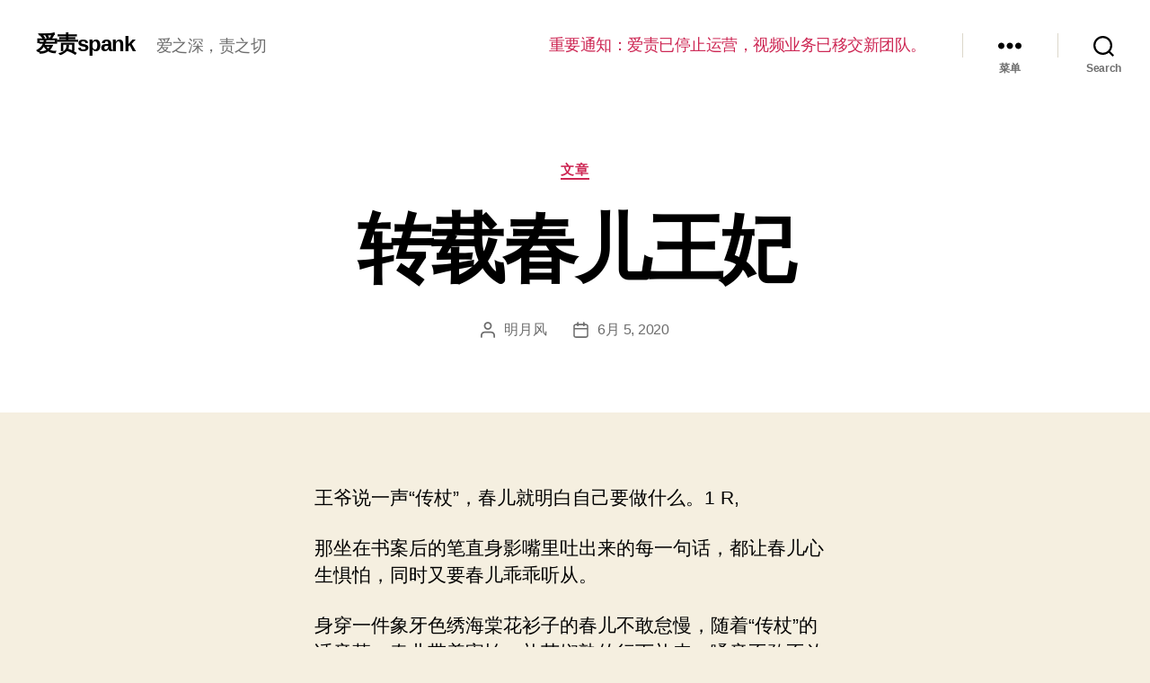

--- FILE ---
content_type: text/html; charset=UTF-8
request_url: https://azspanking.com/2670.html
body_size: 17398
content:
<!DOCTYPE html>

<html class="no-js" lang="zh-CN">

	<head>

		<meta charset="UTF-8">
		<meta name="viewport" content="width=device-width, initial-scale=1.0" >

		<link rel="profile" href="https://gmpg.org/xfn/11">

		<title>转载春儿王妃 &#8211; 爱责spank</title>
<link rel='dns-prefetch' href='//azspanking.com' />
<link rel='dns-prefetch' href='//s.w.org' />
<link rel="alternate" type="application/rss+xml" title="爱责spank &raquo; Feed" href="https://azspanking.com/feed" />
<link rel="alternate" type="application/rss+xml" title="爱责spank &raquo; 评论Feed" href="https://azspanking.com/comments/feed" />
		<script>
			window._wpemojiSettings = {"baseUrl":"https:\/\/s.w.org\/images\/core\/emoji\/13.0.1\/72x72\/","ext":".png","svgUrl":"https:\/\/s.w.org\/images\/core\/emoji\/13.0.1\/svg\/","svgExt":".svg","source":{"concatemoji":"https:\/\/azspanking.com\/wp-includes\/js\/wp-emoji-release.min.js?ver=5.6.16"}};
			!function(e,a,t){var n,r,o,i=a.createElement("canvas"),p=i.getContext&&i.getContext("2d");function s(e,t){var a=String.fromCharCode;p.clearRect(0,0,i.width,i.height),p.fillText(a.apply(this,e),0,0);e=i.toDataURL();return p.clearRect(0,0,i.width,i.height),p.fillText(a.apply(this,t),0,0),e===i.toDataURL()}function c(e){var t=a.createElement("script");t.src=e,t.defer=t.type="text/javascript",a.getElementsByTagName("head")[0].appendChild(t)}for(o=Array("flag","emoji"),t.supports={everything:!0,everythingExceptFlag:!0},r=0;r<o.length;r++)t.supports[o[r]]=function(e){if(!p||!p.fillText)return!1;switch(p.textBaseline="top",p.font="600 32px Arial",e){case"flag":return s([127987,65039,8205,9895,65039],[127987,65039,8203,9895,65039])?!1:!s([55356,56826,55356,56819],[55356,56826,8203,55356,56819])&&!s([55356,57332,56128,56423,56128,56418,56128,56421,56128,56430,56128,56423,56128,56447],[55356,57332,8203,56128,56423,8203,56128,56418,8203,56128,56421,8203,56128,56430,8203,56128,56423,8203,56128,56447]);case"emoji":return!s([55357,56424,8205,55356,57212],[55357,56424,8203,55356,57212])}return!1}(o[r]),t.supports.everything=t.supports.everything&&t.supports[o[r]],"flag"!==o[r]&&(t.supports.everythingExceptFlag=t.supports.everythingExceptFlag&&t.supports[o[r]]);t.supports.everythingExceptFlag=t.supports.everythingExceptFlag&&!t.supports.flag,t.DOMReady=!1,t.readyCallback=function(){t.DOMReady=!0},t.supports.everything||(n=function(){t.readyCallback()},a.addEventListener?(a.addEventListener("DOMContentLoaded",n,!1),e.addEventListener("load",n,!1)):(e.attachEvent("onload",n),a.attachEvent("onreadystatechange",function(){"complete"===a.readyState&&t.readyCallback()})),(n=t.source||{}).concatemoji?c(n.concatemoji):n.wpemoji&&n.twemoji&&(c(n.twemoji),c(n.wpemoji)))}(window,document,window._wpemojiSettings);
		</script>
		<style>
img.wp-smiley,
img.emoji {
	display: inline !important;
	border: none !important;
	box-shadow: none !important;
	height: 1em !important;
	width: 1em !important;
	margin: 0 .07em !important;
	vertical-align: -0.1em !important;
	background: none !important;
	padding: 0 !important;
}
</style>
	<link rel='stylesheet' id='wp-block-library-css'  href='https://azspanking.com/wp-includes/css/dist/block-library/style.min.css?ver=5.6.16' media='all' />
<link rel='stylesheet' id='twentytwenty-style-css'  href='https://azspanking.com/wp-content/themes/twentytwenty/style.css?ver=1.1' media='all' />
<style id='twentytwenty-style-inline-css'>
.color-accent,.color-accent-hover:hover,.color-accent-hover:focus,:root .has-accent-color,.has-drop-cap:not(:focus):first-letter,.wp-block-button.is-style-outline,a { color: #cd2653; }blockquote,.border-color-accent,.border-color-accent-hover:hover,.border-color-accent-hover:focus { border-color: #cd2653; }button:not(.toggle),.button,.faux-button,.wp-block-button__link,.wp-block-file .wp-block-file__button,input[type="button"],input[type="reset"],input[type="submit"],.bg-accent,.bg-accent-hover:hover,.bg-accent-hover:focus,:root .has-accent-background-color,.comment-reply-link { background-color: #cd2653; }.fill-children-accent,.fill-children-accent * { fill: #cd2653; }body,.entry-title a,:root .has-primary-color { color: #000000; }:root .has-primary-background-color { background-color: #000000; }cite,figcaption,.wp-caption-text,.post-meta,.entry-content .wp-block-archives li,.entry-content .wp-block-categories li,.entry-content .wp-block-latest-posts li,.wp-block-latest-comments__comment-date,.wp-block-latest-posts__post-date,.wp-block-embed figcaption,.wp-block-image figcaption,.wp-block-pullquote cite,.comment-metadata,.comment-respond .comment-notes,.comment-respond .logged-in-as,.pagination .dots,.entry-content hr:not(.has-background),hr.styled-separator,:root .has-secondary-color { color: #6d6d6d; }:root .has-secondary-background-color { background-color: #6d6d6d; }pre,fieldset,input,textarea,table,table *,hr { border-color: #dcd7ca; }caption,code,code,kbd,samp,.wp-block-table.is-style-stripes tbody tr:nth-child(odd),:root .has-subtle-background-background-color { background-color: #dcd7ca; }.wp-block-table.is-style-stripes { border-bottom-color: #dcd7ca; }.wp-block-latest-posts.is-grid li { border-top-color: #dcd7ca; }:root .has-subtle-background-color { color: #dcd7ca; }body:not(.overlay-header) .primary-menu > li > a,body:not(.overlay-header) .primary-menu > li > .icon,.modal-menu a,.footer-menu a, .footer-widgets a,#site-footer .wp-block-button.is-style-outline,.wp-block-pullquote:before,.singular:not(.overlay-header) .entry-header a,.archive-header a,.header-footer-group .color-accent,.header-footer-group .color-accent-hover:hover { color: #cd2653; }.social-icons a,#site-footer button:not(.toggle),#site-footer .button,#site-footer .faux-button,#site-footer .wp-block-button__link,#site-footer .wp-block-file__button,#site-footer input[type="button"],#site-footer input[type="reset"],#site-footer input[type="submit"] { background-color: #cd2653; }.header-footer-group,body:not(.overlay-header) #site-header .toggle,.menu-modal .toggle { color: #000000; }body:not(.overlay-header) .primary-menu ul { background-color: #000000; }body:not(.overlay-header) .primary-menu > li > ul:after { border-bottom-color: #000000; }body:not(.overlay-header) .primary-menu ul ul:after { border-left-color: #000000; }.site-description,body:not(.overlay-header) .toggle-inner .toggle-text,.widget .post-date,.widget .rss-date,.widget_archive li,.widget_categories li,.widget cite,.widget_pages li,.widget_meta li,.widget_nav_menu li,.powered-by-wordpress,.to-the-top,.singular .entry-header .post-meta,.singular:not(.overlay-header) .entry-header .post-meta a { color: #6d6d6d; }.header-footer-group pre,.header-footer-group fieldset,.header-footer-group input,.header-footer-group textarea,.header-footer-group table,.header-footer-group table *,.footer-nav-widgets-wrapper,#site-footer,.menu-modal nav *,.footer-widgets-outer-wrapper,.footer-top { border-color: #dcd7ca; }.header-footer-group table caption,body:not(.overlay-header) .header-inner .toggle-wrapper::before { background-color: #dcd7ca; }
body,input,textarea,button,.button,.faux-button,.wp-block-button__link,.wp-block-file__button,.has-drop-cap:not(:focus)::first-letter,.has-drop-cap:not(:focus)::first-letter,.entry-content .wp-block-archives,.entry-content .wp-block-categories,.entry-content .wp-block-cover-image,.entry-content .wp-block-latest-comments,.entry-content .wp-block-latest-posts,.entry-content .wp-block-pullquote,.entry-content .wp-block-quote.is-large,.entry-content .wp-block-quote.is-style-large,.entry-content .wp-block-archives *,.entry-content .wp-block-categories *,.entry-content .wp-block-latest-posts *,.entry-content .wp-block-latest-comments *,.entry-content p,.entry-content ol,.entry-content ul,.entry-content dl,.entry-content dt,.entry-content cite,.entry-content figcaption,.entry-content .wp-caption-text,.comment-content p,.comment-content ol,.comment-content ul,.comment-content dl,.comment-content dt,.comment-content cite,.comment-content figcaption,.comment-content .wp-caption-text,.widget_text p,.widget_text ol,.widget_text ul,.widget_text dl,.widget_text dt,.widget-content .rssSummary,.widget-content cite,.widget-content figcaption,.widget-content .wp-caption-text { font-family: 'PingFang SC','Helvetica Neue','Microsoft YaHei New','STHeiti Light',sans-serif; }
</style>
<link rel='stylesheet' id='twentytwenty-print-style-css'  href='https://azspanking.com/wp-content/themes/twentytwenty/print.css?ver=1.1' media='print' />
<script src='https://azspanking.com/wp-content/themes/twentytwenty/assets/js/index.js?ver=1.1' id='twentytwenty-js-js' async></script>
<link rel="https://api.w.org/" href="https://azspanking.com/wp-json/" /><link rel="alternate" type="application/json" href="https://azspanking.com/wp-json/wp/v2/posts/2670" /><link rel="EditURI" type="application/rsd+xml" title="RSD" href="https://azspanking.com/xmlrpc.php?rsd" />
<link rel="wlwmanifest" type="application/wlwmanifest+xml" href="https://azspanking.com/wp-includes/wlwmanifest.xml" /> 
<meta name="generator" content="WordPress 5.6.16" />
<link rel="canonical" href="https://azspanking.com/2670.html" />
<link rel='shortlink' href='https://azspanking.com/?p=2670' />
<link rel="alternate" type="application/json+oembed" href="https://azspanking.com/wp-json/oembed/1.0/embed?url=https%3A%2F%2Fazspanking.com%2F2670.html" />
<link rel="alternate" type="text/xml+oembed" href="https://azspanking.com/wp-json/oembed/1.0/embed?url=https%3A%2F%2Fazspanking.com%2F2670.html&#038;format=xml" />
<script src='https://zz.azspank.com/?dm=b288e50f7577fe1632997e1b5151c3c0&amp;action=load&amp;blogid=2&amp;siteid=1&amp;t=59255017&amp;back=https%3A%2F%2Fazspanking.com%2F2670.html' type='text/javascript'></script>	<script>document.documentElement.className = document.documentElement.className.replace( 'no-js', 'js' );</script>
	<link rel="icon" href="https://www.azspanking.com/wp-content/uploads/sites/2/2020/02/cropped-28fd5e0532ea5c-32x32.jpg" sizes="32x32" />
<link rel="icon" href="https://www.azspanking.com/wp-content/uploads/sites/2/2020/02/cropped-28fd5e0532ea5c-192x192.jpg" sizes="192x192" />
<link rel="apple-touch-icon" href="https://www.azspanking.com/wp-content/uploads/sites/2/2020/02/cropped-28fd5e0532ea5c-180x180.jpg" />
<meta name="msapplication-TileImage" content="https://www.azspanking.com/wp-content/uploads/sites/2/2020/02/cropped-28fd5e0532ea5c-270x270.jpg" />
		<style id="wp-custom-css">
			form.customize-unpreviewable, form.customize-unpreviewable input, form.customize-unpreviewable select, form.customize-unpreviewable button, a.customize-unpreviewable, area.customize-unpreviewable {
    display: none;
}
.footer-copyright a, .powered-by-wordpress a {
    
    display: none;
}		</style>
		
	</head>

	<body class="post-template-default single single-post postid-2670 single-format-standard singular enable-search-modal missing-post-thumbnail has-single-pagination showing-comments show-avatars footer-top-visible">

		<a class="skip-link screen-reader-text" href="#site-content">跳至内容</a>
		<header id="site-header" class="header-footer-group" role="banner">

			<div class="header-inner section-inner">

				<div class="header-titles-wrapper">

					
						<button class="toggle search-toggle mobile-search-toggle" data-toggle-target=".search-modal" data-toggle-body-class="showing-search-modal" data-set-focus=".search-modal .search-field" aria-expanded="false">
							<span class="toggle-inner">
								<span class="toggle-icon">
									<svg class="svg-icon" aria-hidden="true" role="img" focusable="false" xmlns="http://www.w3.org/2000/svg" width="23" height="23" viewBox="0 0 23 23"><path d="M38.710696,48.0601792 L43,52.3494831 L41.3494831,54 L37.0601792,49.710696 C35.2632422,51.1481185 32.9839107,52.0076499 30.5038249,52.0076499 C24.7027226,52.0076499 20,47.3049272 20,41.5038249 C20,35.7027226 24.7027226,31 30.5038249,31 C36.3049272,31 41.0076499,35.7027226 41.0076499,41.5038249 C41.0076499,43.9839107 40.1481185,46.2632422 38.710696,48.0601792 Z M36.3875844,47.1716785 C37.8030221,45.7026647 38.6734666,43.7048964 38.6734666,41.5038249 C38.6734666,36.9918565 35.0157934,33.3341833 30.5038249,33.3341833 C25.9918565,33.3341833 22.3341833,36.9918565 22.3341833,41.5038249 C22.3341833,46.0157934 25.9918565,49.6734666 30.5038249,49.6734666 C32.7048964,49.6734666 34.7026647,48.8030221 36.1716785,47.3875844 C36.2023931,47.347638 36.2360451,47.3092237 36.2726343,47.2726343 C36.3092237,47.2360451 36.347638,47.2023931 36.3875844,47.1716785 Z" transform="translate(-20 -31)" /></svg>								</span>
								<span class="toggle-text">Search</span>
							</span>
						</button><!-- .search-toggle -->

					
					<div class="header-titles">

						<div class="site-title faux-heading"><a href="https://azspanking.com/">爱责spank</a></div><div class="site-description">爱之深，责之切</div><!-- .site-description -->
					</div><!-- .header-titles -->

					<button class="toggle nav-toggle mobile-nav-toggle" data-toggle-target=".menu-modal"  data-toggle-body-class="showing-menu-modal" aria-expanded="false" data-set-focus=".close-nav-toggle">
						<span class="toggle-inner">
							<span class="toggle-icon">
								<svg class="svg-icon" aria-hidden="true" role="img" focusable="false" xmlns="http://www.w3.org/2000/svg" width="26" height="7" viewBox="0 0 26 7"><path fill-rule="evenodd" d="M332.5,45 C330.567003,45 329,43.4329966 329,41.5 C329,39.5670034 330.567003,38 332.5,38 C334.432997,38 336,39.5670034 336,41.5 C336,43.4329966 334.432997,45 332.5,45 Z M342,45 C340.067003,45 338.5,43.4329966 338.5,41.5 C338.5,39.5670034 340.067003,38 342,38 C343.932997,38 345.5,39.5670034 345.5,41.5 C345.5,43.4329966 343.932997,45 342,45 Z M351.5,45 C349.567003,45 348,43.4329966 348,41.5 C348,39.5670034 349.567003,38 351.5,38 C353.432997,38 355,39.5670034 355,41.5 C355,43.4329966 353.432997,45 351.5,45 Z" transform="translate(-329 -38)" /></svg>							</span>
							<span class="toggle-text">菜单</span>
						</span>
					</button><!-- .nav-toggle -->

				</div><!-- .header-titles-wrapper -->

				<div class="header-navigation-wrapper">

					
							<nav class="primary-menu-wrapper" aria-label="Horizontal" role="navigation">

								<ul class="primary-menu reset-list-style">

								<li id="menu-item-5907" class="menu-item menu-item-type-custom menu-item-object-custom menu-item-5907"><a href="/5876.html">重要通知：爱责已停止运营，视频业务已移交新团队。</a></li>

								</ul>

							</nav><!-- .primary-menu-wrapper -->

						
						<div class="header-toggles hide-no-js">

						
							<div class="toggle-wrapper nav-toggle-wrapper has-expanded-menu">

								<button class="toggle nav-toggle desktop-nav-toggle" data-toggle-target=".menu-modal" data-toggle-body-class="showing-menu-modal" aria-expanded="false" data-set-focus=".close-nav-toggle">
									<span class="toggle-inner">
										<span class="toggle-text">菜单</span>
										<span class="toggle-icon">
											<svg class="svg-icon" aria-hidden="true" role="img" focusable="false" xmlns="http://www.w3.org/2000/svg" width="26" height="7" viewBox="0 0 26 7"><path fill-rule="evenodd" d="M332.5,45 C330.567003,45 329,43.4329966 329,41.5 C329,39.5670034 330.567003,38 332.5,38 C334.432997,38 336,39.5670034 336,41.5 C336,43.4329966 334.432997,45 332.5,45 Z M342,45 C340.067003,45 338.5,43.4329966 338.5,41.5 C338.5,39.5670034 340.067003,38 342,38 C343.932997,38 345.5,39.5670034 345.5,41.5 C345.5,43.4329966 343.932997,45 342,45 Z M351.5,45 C349.567003,45 348,43.4329966 348,41.5 C348,39.5670034 349.567003,38 351.5,38 C353.432997,38 355,39.5670034 355,41.5 C355,43.4329966 353.432997,45 351.5,45 Z" transform="translate(-329 -38)" /></svg>										</span>
									</span>
								</button><!-- .nav-toggle -->

							</div><!-- .nav-toggle-wrapper -->

							
							<div class="toggle-wrapper search-toggle-wrapper">

								<button class="toggle search-toggle desktop-search-toggle" data-toggle-target=".search-modal" data-toggle-body-class="showing-search-modal" data-set-focus=".search-modal .search-field" aria-expanded="false">
									<span class="toggle-inner">
										<svg class="svg-icon" aria-hidden="true" role="img" focusable="false" xmlns="http://www.w3.org/2000/svg" width="23" height="23" viewBox="0 0 23 23"><path d="M38.710696,48.0601792 L43,52.3494831 L41.3494831,54 L37.0601792,49.710696 C35.2632422,51.1481185 32.9839107,52.0076499 30.5038249,52.0076499 C24.7027226,52.0076499 20,47.3049272 20,41.5038249 C20,35.7027226 24.7027226,31 30.5038249,31 C36.3049272,31 41.0076499,35.7027226 41.0076499,41.5038249 C41.0076499,43.9839107 40.1481185,46.2632422 38.710696,48.0601792 Z M36.3875844,47.1716785 C37.8030221,45.7026647 38.6734666,43.7048964 38.6734666,41.5038249 C38.6734666,36.9918565 35.0157934,33.3341833 30.5038249,33.3341833 C25.9918565,33.3341833 22.3341833,36.9918565 22.3341833,41.5038249 C22.3341833,46.0157934 25.9918565,49.6734666 30.5038249,49.6734666 C32.7048964,49.6734666 34.7026647,48.8030221 36.1716785,47.3875844 C36.2023931,47.347638 36.2360451,47.3092237 36.2726343,47.2726343 C36.3092237,47.2360451 36.347638,47.2023931 36.3875844,47.1716785 Z" transform="translate(-20 -31)" /></svg>										<span class="toggle-text">Search</span>
									</span>
								</button><!-- .search-toggle -->

							</div>

							
						</div><!-- .header-toggles -->
						
				</div><!-- .header-navigation-wrapper -->

			</div><!-- .header-inner -->

			<div class="search-modal cover-modal header-footer-group" data-modal-target-string=".search-modal">

	<div class="search-modal-inner modal-inner">

		<div class="section-inner">

			<form role="search" aria-label="搜索：" method="get" class="search-form" action="https://azspanking.com/">
	<label for="search-form-1">
		<span class="screen-reader-text">搜索：</span>
		<input type="search" id="search-form-1" class="search-field" placeholder="搜索&hellip;" value="" name="s" />
	</label>
	<input type="submit" class="search-submit" value="搜索" />
</form>

			<button class="toggle search-untoggle close-search-toggle fill-children-current-color" data-toggle-target=".search-modal" data-toggle-body-class="showing-search-modal" data-set-focus=".search-modal .search-field" aria-expanded="false">
				<span class="screen-reader-text">关闭搜索</span>
				<svg class="svg-icon" aria-hidden="true" role="img" focusable="false" xmlns="http://www.w3.org/2000/svg" width="16" height="16" viewBox="0 0 16 16"><polygon fill="" fill-rule="evenodd" points="6.852 7.649 .399 1.195 1.445 .149 7.899 6.602 14.352 .149 15.399 1.195 8.945 7.649 15.399 14.102 14.352 15.149 7.899 8.695 1.445 15.149 .399 14.102" /></svg>			</button><!-- .search-toggle -->

		</div><!-- .section-inner -->

	</div><!-- .search-modal-inner -->

</div><!-- .menu-modal -->

		</header><!-- #site-header -->

		
<div class="menu-modal cover-modal header-footer-group" data-modal-target-string=".menu-modal">

	<div class="menu-modal-inner modal-inner">

		<div class="menu-wrapper section-inner">

			<div class="menu-top">

				<button class="toggle close-nav-toggle fill-children-current-color" data-toggle-target=".menu-modal" data-toggle-body-class="showing-menu-modal" aria-expanded="false" data-set-focus=".menu-modal">
					<span class="toggle-text">关闭菜单</span>
					<svg class="svg-icon" aria-hidden="true" role="img" focusable="false" xmlns="http://www.w3.org/2000/svg" width="16" height="16" viewBox="0 0 16 16"><polygon fill="" fill-rule="evenodd" points="6.852 7.649 .399 1.195 1.445 .149 7.899 6.602 14.352 .149 15.399 1.195 8.945 7.649 15.399 14.102 14.352 15.149 7.899 8.695 1.445 15.149 .399 14.102" /></svg>				</button><!-- .nav-toggle -->

				
					<nav class="expanded-menu" aria-label="Expanded" role="navigation">

						<ul class="modal-menu reset-list-style">
							<li class="menu-item menu-item-type-custom menu-item-object-custom menu-item-5907"><div class="ancestor-wrapper"><a href="/5876.html">重要通知：爱责已停止运营，视频业务已移交新团队。</a></div><!-- .ancestor-wrapper --></li>
						</ul>

					</nav>

					
					<nav class="mobile-menu" aria-label="Mobile" role="navigation">

						<ul class="modal-menu reset-list-style">

						<li class="menu-item menu-item-type-custom menu-item-object-custom menu-item-5907"><div class="ancestor-wrapper"><a href="/5876.html">重要通知：爱责已停止运营，视频业务已移交新团队。</a></div><!-- .ancestor-wrapper --></li>

						</ul>

					</nav>

					
			</div><!-- .menu-top -->

			<div class="menu-bottom">

				
					<nav aria-label="展开的社交网络链接" role="navigation">
						<ul class="social-menu reset-list-style social-icons fill-children-current-color">

							<li class="menu-item menu-item-type-custom menu-item-object-custom menu-item-5907"><a href="/5876.html"><span class="screen-reader-text">重要通知：爱责已停止运营，视频业务已移交新团队。</span><svg class="svg-icon" aria-hidden="true" role="img" focusable="false" xmlns="http://www.w3.org/2000/svg" width="18" height="18" viewBox="0 0 18 18"><path d="M6.70846497,10.3082552 C6.43780491,9.94641406 6.5117218,9.43367048 6.87356298,9.16301045 C7.23540415,8.89235035 7.74814771,8.96626726 8.01880776,9.32810842 C8.5875786,10.0884893 9.45856383,10.5643487 10.4057058,10.6321812 C11.3528479,10.7000136 12.2827563,10.3531306 12.9541853,9.68145807 L15.3987642,7.23705399 C16.6390369,5.9529049 16.6212992,3.91168563 15.3588977,2.6492841 C14.0964962,1.38688258 12.0552769,1.36914494 10.77958,2.60113525 L9.37230725,4.00022615 C9.05185726,4.31881314 8.53381538,4.31730281 8.21522839,3.99685275 C7.89664141,3.67640269 7.89815174,3.15836082 8.21860184,2.83977385 L9.63432671,1.43240056 C11.5605503,-0.42800847 14.6223793,-0.401402004 16.5159816,1.49220028 C18.4095838,3.38580256 18.4361903,6.44763148 16.5658147,8.38399647 L14.1113741,10.838437 C13.1043877,11.8457885 11.7095252,12.366113 10.2888121,12.2643643 C8.86809903,12.1626156 7.56162126,11.4488264 6.70846497,10.3082552 Z M11.291535,7.6917448 C11.5621951,8.05358597 11.4882782,8.56632952 11.126437,8.83698955 C10.7645959,9.10764965 10.2518523,9.03373274 9.98119227,8.67189158 C9.4124214,7.91151075 8.54143617,7.43565129 7.59429414,7.36781884 C6.6471521,7.29998638 5.71724372,7.64686937 5.04581464,8.31854193 L2.60123581,10.762946 C1.36096312,12.0470951 1.37870076,14.0883144 2.64110228,15.3507159 C3.90350381,16.6131174 5.94472309,16.630855 7.21873082,15.400549 L8.61782171,14.0014581 C8.93734159,13.6819382 9.45538568,13.6819382 9.77490556,14.0014581 C10.0944254,14.320978 10.0944254,14.839022 9.77490556,15.1585419 L8.36567329,16.5675994 C6.43944966,18.4280085 3.37762074,18.401402 1.48401846,16.5077998 C-0.409583822,14.6141975 -0.436190288,11.5523685 1.43418536,9.61600353 L3.88862594,7.16156298 C4.89561225,6.15421151 6.29047483,5.63388702 7.71118789,5.7356357 C9.13190097,5.83738438 10.4383788,6.55117356 11.291535,7.6917448 Z" /></svg></a></li>

						</ul>
					</nav><!-- .social-menu -->

				
			</div><!-- .menu-bottom -->

		</div><!-- .menu-wrapper -->

	</div><!-- .menu-modal-inner -->

</div><!-- .menu-modal -->

<main id="site-content" role="main">

	
<article class="post-2670 post type-post status-publish format-standard hentry category-wz tag-ff tag-mf" id="post-2670">

	
<header class="entry-header has-text-align-center header-footer-group">

	<div class="entry-header-inner section-inner medium">

		
			<div class="entry-categories">
				<span class="screen-reader-text">分类</span>
				<div class="entry-categories-inner">
					<a href="https://azspanking.com/category/quanbu/wz" rel="category tag">文章</a>				</div><!-- .entry-categories-inner -->
			</div><!-- .entry-categories -->

			<h1 class="entry-title">转载春儿王妃</h1>
		<div class="post-meta-wrapper post-meta-single post-meta-single-top">

			<ul class="post-meta">

									<li class="post-author meta-wrapper">
						<span class="meta-icon">
							<span class="screen-reader-text">文章作者</span>
							<svg class="svg-icon" aria-hidden="true" role="img" focusable="false" xmlns="http://www.w3.org/2000/svg" width="18" height="20" viewBox="0 0 18 20"><path fill="" d="M18,19 C18,19.5522847 17.5522847,20 17,20 C16.4477153,20 16,19.5522847 16,19 L16,17 C16,15.3431458 14.6568542,14 13,14 L5,14 C3.34314575,14 2,15.3431458 2,17 L2,19 C2,19.5522847 1.55228475,20 1,20 C0.44771525,20 0,19.5522847 0,19 L0,17 C0,14.2385763 2.23857625,12 5,12 L13,12 C15.7614237,12 18,14.2385763 18,17 L18,19 Z M9,10 C6.23857625,10 4,7.76142375 4,5 C4,2.23857625 6.23857625,0 9,0 C11.7614237,0 14,2.23857625 14,5 C14,7.76142375 11.7614237,10 9,10 Z M9,8 C10.6568542,8 12,6.65685425 12,5 C12,3.34314575 10.6568542,2 9,2 C7.34314575,2 6,3.34314575 6,5 C6,6.65685425 7.34314575,8 9,8 Z" /></svg>						</span>
						<span class="meta-text">
							<a href="https://azspanking.com/author/ebc7f1342f8c3c7adc349d27b9be0423">明月风</a>						</span>
					</li>
										<li class="post-date meta-wrapper">
						<span class="meta-icon">
							<span class="screen-reader-text">发布日期</span>
							<svg class="svg-icon" aria-hidden="true" role="img" focusable="false" xmlns="http://www.w3.org/2000/svg" width="18" height="19" viewBox="0 0 18 19"><path fill="" d="M4.60069444,4.09375 L3.25,4.09375 C2.47334957,4.09375 1.84375,4.72334957 1.84375,5.5 L1.84375,7.26736111 L16.15625,7.26736111 L16.15625,5.5 C16.15625,4.72334957 15.5266504,4.09375 14.75,4.09375 L13.3993056,4.09375 L13.3993056,4.55555556 C13.3993056,5.02154581 13.0215458,5.39930556 12.5555556,5.39930556 C12.0895653,5.39930556 11.7118056,5.02154581 11.7118056,4.55555556 L11.7118056,4.09375 L6.28819444,4.09375 L6.28819444,4.55555556 C6.28819444,5.02154581 5.9104347,5.39930556 5.44444444,5.39930556 C4.97845419,5.39930556 4.60069444,5.02154581 4.60069444,4.55555556 L4.60069444,4.09375 Z M6.28819444,2.40625 L11.7118056,2.40625 L11.7118056,1 C11.7118056,0.534009742 12.0895653,0.15625 12.5555556,0.15625 C13.0215458,0.15625 13.3993056,0.534009742 13.3993056,1 L13.3993056,2.40625 L14.75,2.40625 C16.4586309,2.40625 17.84375,3.79136906 17.84375,5.5 L17.84375,15.875 C17.84375,17.5836309 16.4586309,18.96875 14.75,18.96875 L3.25,18.96875 C1.54136906,18.96875 0.15625,17.5836309 0.15625,15.875 L0.15625,5.5 C0.15625,3.79136906 1.54136906,2.40625 3.25,2.40625 L4.60069444,2.40625 L4.60069444,1 C4.60069444,0.534009742 4.97845419,0.15625 5.44444444,0.15625 C5.9104347,0.15625 6.28819444,0.534009742 6.28819444,1 L6.28819444,2.40625 Z M1.84375,8.95486111 L1.84375,15.875 C1.84375,16.6516504 2.47334957,17.28125 3.25,17.28125 L14.75,17.28125 C15.5266504,17.28125 16.15625,16.6516504 16.15625,15.875 L16.15625,8.95486111 L1.84375,8.95486111 Z" /></svg>						</span>
						<span class="meta-text">
							<a href="https://azspanking.com/2670.html">6月 5, 2020</a>
						</span>
					</li>
					
			</ul><!-- .post-meta -->

		</div><!-- .post-meta-wrapper -->

		
	</div><!-- .entry-header-inner -->

</header><!-- .entry-header -->

	<div class="post-inner thin ">

		<div class="entry-content">

			<p>王爷说一声“传杖”，春儿就明白自己要做什么。1 R,&nbsp;</p>
<p>那坐在书案后的笔直身影嘴里吐出来的每一句话，都让春儿心生惧怕，同时又要春儿乖乖听从。</p>
<p>身穿一件象牙色绣海棠花衫子的春儿不敢怠慢，随着“传杖”的话音落，春儿带着害怕，礼节娴熟的行下礼来，嗓音不敢不放柔：“谢王爷赏责。”.&nbsp;</p>
<p>秦王梁佑对春儿今天很满意，不过为增加自己的威严度，再达到让春儿时时惧怕乖巧，还是沉下声音道：“去准备吧，一会儿我去看。”</p>
<p>面色吓得雪白的春儿面上飞起两朵红云，这是因为羞涩而起。梁佑见她没有再谢，故意道：“</p>
<p>“谢王爷，”只这一句话，春儿吓得魂不附体，急急地跪下来道谢，垂下头极是恭顺。</p>
<p>梁佑又满意了，不过为了惩罚春儿刚才羞涩而没有立即道谢，他吩咐道：“赏细杖。”左右人答应一声：“传细杖来。”</p>
<p>春儿膝行几步到梁佑膝前，仰起面庞已经有了泪：“王爷，饶了奴这一回吧。”梁佑责罚人，是允许求饶的。责罚的目的就是要听到人知道错，对着自己最爱的王妃春儿娇娇求饶，梁佑心疼的叹一口气，常年习武的健壮手指拂过春儿让人怜惜的眉头，柔声道：“三天不罚，你就不乖。我出去五天才回来，你就能忘了规矩。”</p>
<p>“奴再不敢了，求王爷饶了奴浴前细杖吧。”春儿泪水不断流出，颤声道：“奴知道错了，求王爷饶了这一回。”</p>
<p>对着这梨花带雨的面庞，梁佑微微一笑，见人回话：“王爷，细杖传到，大杖也传到。”春儿身子颤抖哭泣着伏在梁佑膝上，转过脸小心害怕地看这两道责杖。</p>
<p>一道细得只有手指粗，却薄薄的。春儿往梁佑膝中缩去：“王爷，奴不要，奴害怕。”这红色细杖的滋味，春儿还是洞房的时候尝过一回，有那一次，她觉得终生难忘。</p>
<p>梁佑哈哈大笑，把春儿抱到大腿上坐着：“宝贝儿，你梨花带雨的时候真惹人怜惜。”春儿身上穿的是一件水红色宫裙。梁佑亲手慢慢的解去，因为这慢，让春儿更害怕。</p>
<p>“奴不敢了，王爷饶一回吧，”春儿哭着再不敢挡，只会说这句话。梁佑把春儿的小衣轻轻扯去，让她下身再无衣服，再亲自分开春儿雪白的大腿，露出那中间暗红色。春儿这时候哭着只会喊：“佑哥哥疼我，春儿不要。”</p>
<p>这一句佑哥哥是春儿自小喊的，她和梁佑的亲事是家人所定。梁佑被喊得心里痒痒，又疼又爱的对春儿道：“乖一些，少打几下，不乖，就多打几下。”</p>
<p>“是，春儿听话。”春儿忍住泪：“佑哥哥，少打几下吧，”</p>
<p>梁佑已经传杖：“掌刑妈妈们上来，先打六下。”细长薄薄的细杖带着风声打下来，正打在春儿娇嫩的中间。第一下子响声过后，春儿只会大哭：“佑哥哥，哇呜，疼疼春儿吧。”</p>
<p>第二下还没有抽，春儿大哭着就道：“痛啊，两下了。”梁佑忍不住笑，又极是心疼，用手指尖伸过来夹住花蕾一捻，骂道：“不乖，就专门上夹子。”</p>
<p>“不敢了，我不敢了，佑哥，呜，再也不敢不乖了。请佑哥……”春儿抽泣着，双腿被梁佑固定又不能乱动，只能再只能再次求饶</p>
<p>六下打过，梁佑自己亲自来看，也不过是微红些，不过打这里，春儿所受的痛楚就大了。秦王微笑给春儿擦拭眼泪：“打这里，是格外赏你的。这里打着疼，手劲儿轻些却不会伤到你，不会影响到晚上和你的鱼水之欢。</p>
<p>出门几天，春儿并没有犯错的地方，不过责打在秦王府里，是随处可见，有调教，也有责罚，也有就是松松皮子。</p>
<p>王爷对王妃从不这样，只是说管教。要是对别的姬妾们，就是沉下脸一声：“松松皮子。”那就不是疼爱的。</p>
<p>打这里实在疼，梁佑允许春儿夹紧双腿护了一会儿，再把她交到妈妈们：“给王妃好好准备，今天，有得她熬的。”</p>
<p>春儿疼得不行，还要跪下来叩头：“谢王爷赏打。”脚步蹒跚被扶到隔壁去。</p>
<p>隔壁备下一大盆热水，几个丫头和妈妈们一起服侍，春儿初进去时是疼的，慢慢的在热水蒸腾中和按摩下就止住眼泪，觉得可以忍耐。</p>
<p>这是秦王府打宠爱的王妃和宠爱的姬妾们规矩。打以前要先好好让受刑人舒服，在这舒服中，让她一想到马上要挨打就更害怕。这舒服，像是暴风雨的前奏，让受刑人常常在舒服中落泪担心，又苦苦想着哀求。</p>
<p>丫头们让春儿泡到神清皮舒时，在一旁榻上铺下洁白的巾帛。并不问春儿，妈妈们把春儿从水中拽起来。这一拽就是粗鲁的，这一拽就是让王妃或是宠爱的姬妾们明白，今天是受罚，并不是让她们舒服。</p>
<p>拽着春儿手臂，把她步履蹒跚拉到榻上按在上面，用柔软的巾帛细细的擦拭她泡得微红的肌肤，这又是轻柔的了。</p>
<p>先是脚尖，再是小腿，再是大腿，再是中间。中间受过杖的地方，格外用劲的按着捏着。春儿吃痛不住，只是哀求：“佑哥饶我。”</p>
<p>虽然梁佑不在，春儿要求饶时，也只能喊他。这也是规矩。</p>
<p>隔壁走来一个丫头传话：“王爷过来了。”妈妈们再抬起春儿，把她安置在一个特制上下分叉的春凳上。分开她双手按住，再分开她双腿按住。春儿正羞得不行，梁佑过来。带着笑容看自己心爱的王妃，面如芙蓉，身子被擦拭得微红也遮盖不住底色雪白。</p>
<p>梁佑专看的是她刚才受刑的地方，暗红色又深了些，不过梁佑不满意：“刚才上色不够，既然打了就要起作用。再传细杖来。“</p>
<p>“佑哥，不敢了，不敢了呀．．．．．．”春儿吓得扭动着身子，这却是允许的。梁佑含笑让人：“问她</p>
<p>一个水灵灵的丫头站出来脆生代梁佑责问：“王妃此时是作什么？”</p>
<p>春儿含羞：“受王爷责打。”</p>
<p>“为何责打王妃？</p>
<p>“奴赏受王爷责打，才心里喜欢。王爷不在，天天盼着他回来责打。”这些话春儿初进王府就背下来的。回答错一个字，就不是杖责，而是梁佑自己厚重的手掌重重给一顿嘴巴子，然后站到院子里一站半天。</p>
<p>一般梁佑，是不愿意打女人面庞的，打得不好看，而且也影响他自己的兴致。</p>
<p>“王妃可服丫头还在问。</p>
<p>春儿羞得难言，低声道：“服打。”再道：“求王爷狠打奴。”</p>
<p>梁佑呵呵笑了，眼睛里也有心疼。见细杖到来，命丫头退下去，自己上来问：“要再打细杖吗？”春儿颤抖起来：“佑哥，”挨打的时候，梁佑是允许春儿如以前一样喊自己的。此时梁佑再问：“要不要？”</p>
<p>“要，求佑哥赏春儿细杖。”春儿艰难地才说出来。梁佑亲手细杖，不用力气一杖抽下，春儿疼得面色失色，好在她是从小受教导的，再疼再哭，也不会太走样。只是吸着凉气一时说不出话来。.</p>
<p>一杖又是一杖抽下来，梁佑为添色，总是均着打。打了五六下自己满意，停下来后春儿才得喘息，急忙道谢：“谢王爷责罚。”声音里还在哆嗦。</p>
<p>原以为这过去了，可以去挨正经刑罚，不想梁佑还不尽兴，命人：“掀起两边来。”春儿魂飞天外：“佑哥，饶我一饶吧，佑哥，”春儿吓得奴字也忘了。</p>
<p>“啪”地一道，抽在春儿大腿上。春儿吓得不敢说话，梁佑不一般不喜欢在挨打前打人，要打也是打在不易被看出来的地方。这一下子抽在大腿上肯定起红印子，是他生气</p>
<p>见春儿不再说话，梁佑才点头道：“这才乖。”一边过来一个丫头，掀起春儿花蕾两边的皱褶，露出暗红色的里面，这里才是真正柔嫩怕粗鲁的地方。</p>
<p>梁佑也不敢用劲，只是轻轻抽打着。春儿身子扭动着，突然尖叫一声：“求王爷赏掩口帕子。”这疼，实在是受不了。</p>
<p>“不赏，忍着。”梁佑有意犯一下坏，反而用一分力打在这柔嫩的中间。春儿不敢再尖叫，只是乱扭着身子呜呜的哭得很伤心。</p>
<p>她身上全是汗水，人也在疼痛中不时享受到痛并快乐的快感。真到梁佑结束抱春儿在怀里，春儿钻在他怀里哭着还只有求饶：“不敢了，不敢了，这一次受教训了</p>
<p>“受教训了，”梁佑抱着春儿往水盆走去，这一身汗要重洗才成。让人添热水来，春儿很害怕，小声地和他商议：“佑哥，打完了再洗吧，这样洗，很疼。”梁佑沉下脸：“又忘了，就是要让你疼，要让你明白不可以犯错。”&nbsp;</p>
<p>春儿委屈地道：“是。”这委屈的面容让梁佑心疼，他无奈的把春儿交到妈妈们手中：“好好洗洗。”自己让人搬了一把椅子来坐下，旁边跪着的是刚才代自己问话的丫头，梁佑道：“取鞭子来。”</p>
<p>丫头连求饶都不敢，责问王妃以下问上是要挨打的，不过代王爷问的全是心腹丫头，虽然挨打也是去衣在王爷面前，这是一种奖赏了。打过以后，也有赏钱，要是不一小心会被王爷看中，被收为通房。</p>
<p>当然梁佑心中最爱的，还是春儿这个王妃。</p>
<p>热水和巾帛让春儿疼得难忍，不过看到丫头，听到皮鞭声和她的呻吟声，春儿暂时也能忍。直到梁佑转过面庞来：“怎么王妃没有声音？”</p>
<p>妈妈们强行分开春儿大腿，用力擦拭着她刚才受刑的地方。春儿毫无征兆地遇到这痛楚，又咧开嘴哇哇的哭起来</p>
<p>“就是要痛，才有作用。洗过就出来挨打吧，今天的天气好，到外面来打桃枝儿和板子。”梁佑说过，自己先出去了。</p>
<p>外面院子里桃花大放，梁佑在桃花下坐下来，看着半扶半抱着春儿出来，让她趴在一个架子上，双手有人按着，双脚着地也有人按着。春儿开始呜咽：“春儿知错，春儿乖。”</p>
<p>“回王爷，先板子先桃枝儿呢。”有人来回话，梁佑道：“先板子，打三十，要是不乖，再打三十。”</p>
<p>厚厚的一分厚板子高举起来，对着雪白的小屁股重重击打过去。春风里，桃花粉色，屁股着这一下子，也有了粉色。春儿吃力的想着规矩：“谢佑哥教训。”</p>
<p>“嗯，再打，”梁佑看得很是喜欢，成亲半年来这时时的责打，让春儿越变越乖。“啪”春儿又受了第二板，再吃力地道：“春儿知错。”这疼痛从屁股上一直传到脑子里，让春儿在这时候反而清醒，知道自己该做什么。</p>
<p>“啪啪，”有时候是连声打，“啪，啪，”有时候是慢慢一板子一板子的打。春儿哭着求着直到打完板子，身上又是一身汗水，不过小屁股已经变得粉红</p>
<p>丫头们送上新摘的桃枝子来，梁佑只看一眼就点头：“王妃今天乖巧，打二十吧。”扶着春儿地来道谢过，让她重新趴好，两个丫头一左一右把她小屁股扒开，左边的先责问：“王爷责打王妃哪里？”</p>
<p>春儿满面通红：“打奴的屁股沟儿。”一下子桃枝打下来，要不是人按着，春儿可以跳起来。右边丫头再责问：“王妃可喜欢？”春儿低声呢喃：“喜欢。”又是一下子下来，谁会喜欢这个，不过是为着王爷喜欢，春儿不得不挨打。</p>
<p>春风中，“啪啪，啪啪啪”，春儿王妃挨了一个不亦乐乎。最后被扶到梁佑面前跪拜时，已经没了半点儿力气。梁佑赏她：“回去歇着吧，晚上我再好好调教你。”春儿如临大赦，恭敬地叩了头，被人抱回去。</p>
<p>晚上星月高升时，梁佑一身紫衣来到春儿房中。解去见春儿只着一身透明如蝉翼的轻纱衣服跪在床上等着自己。</p>
<p>隔着这纱衣看不到她腿中间的伤痕，却可以看到她粉红的小屁股。梁佑大喜上了床，命春儿跪在身边。扯去她纱衣，露出雪白的身子来，梁佑慢慢抚着乳尖，还是教训：“打过是不是舒服？</p>
<p>“是，佑哥赏过责打，奴浑身上下都是舒服的。”春儿更为恭顺。梁佑手指继续抚着：“比刚来时听话多</p>
<p>春儿觉得身上热起来，不由自主发出呻吟声：“是，春儿要讨佑哥喜欢，要佑哥打我。”梁佑盯着这面色嫣红的面庞，促狭起来：“今天赏了细杖，晚上也有你受的。”手移到下面，在春儿的腿中间拧了一下。春儿身子一跳，又赶快跪好，疼得声音都变了：“谢佑哥。”</p>
<p>又是一下子揉捏，春儿落下泪水来，梁佑故意的不移开手，手只在这里拧着捏着，又在挨过打的小屁股上拍打有声。</p>
<p>春儿随着这每一下，都是要落下泪来的。最后被梁佑压在身下时，春儿更是痛得只知道求饶：“王爷饶我，不，求王爷赏我。”又痛得要道：“饶我吧，”再改口：“赏我才是。</p>
<p>梁佑带着笑容，把春儿在身下压着弄着，听着她的求饶声，得到满足。</p>

		</div><!-- .entry-content -->

	</div><!-- .post-inner -->

	<div class="section-inner">
		
		<div class="post-meta-wrapper post-meta-single post-meta-single-bottom">

			<ul class="post-meta">

									<li class="post-tags meta-wrapper">
						<span class="meta-icon">
							<span class="screen-reader-text">标签</span>
							<svg class="svg-icon" aria-hidden="true" role="img" focusable="false" xmlns="http://www.w3.org/2000/svg" width="18" height="18" viewBox="0 0 18 18"><path fill="" d="M15.4496399,8.42490555 L8.66109799,1.63636364 L1.63636364,1.63636364 L1.63636364,8.66081885 L8.42522727,15.44178 C8.57869221,15.5954158 8.78693789,15.6817418 9.00409091,15.6817418 C9.22124393,15.6817418 9.42948961,15.5954158 9.58327627,15.4414581 L15.4486339,9.57610048 C15.7651495,9.25692435 15.7649133,8.74206554 15.4496399,8.42490555 Z M16.6084423,10.7304545 L10.7406818,16.59822 C10.280287,17.0591273 9.65554997,17.3181054 9.00409091,17.3181054 C8.35263185,17.3181054 7.72789481,17.0591273 7.26815877,16.5988788 L0.239976954,9.57887876 C0.0863319284,9.4254126 0,9.21716044 0,9 L0,0.818181818 C0,0.366312477 0.366312477,0 0.818181818,0 L9,0 C9.21699531,0 9.42510306,0.0862010512 9.57854191,0.239639906 L16.6084423,7.26954545 C17.5601275,8.22691012 17.5601275,9.77308988 16.6084423,10.7304545 Z M5,6 C4.44771525,6 4,5.55228475 4,5 C4,4.44771525 4.44771525,4 5,4 C5.55228475,4 6,4.44771525 6,5 C6,5.55228475 5.55228475,6 5,6 Z" /></svg>						</span>
						<span class="meta-text">
							<a href="https://azspanking.com/tag/ff" rel="tag">FF</a>, <a href="https://azspanking.com/tag/mf" rel="tag">MF</a>						</span>
					</li>
					
			</ul><!-- .post-meta -->

		</div><!-- .post-meta-wrapper -->

		
	</div><!-- .section-inner -->

	
	<nav class="pagination-single section-inner" aria-label="文章" role="navigation">

		<hr class="styled-separator is-style-wide" aria-hidden="true" />

		<div class="pagination-single-inner">

			
				<a class="previous-post" href="https://azspanking.com/2688.html">
					<span class="arrow" aria-hidden="true">&larr;</span>
					<span class="title"><span class="title-inner">转载画地为牢02</span></span>
				</a>

				
				<a class="next-post" href="https://azspanking.com/2667.html">
					<span class="arrow" aria-hidden="true">&rarr;</span>
						<span class="title"><span class="title-inner">转载
青青子佩，悠悠我心</span></span>
				</a>
				
		</div><!-- .pagination-single-inner -->

		<hr class="styled-separator is-style-wide" aria-hidden="true" />

	</nav><!-- .pagination-single -->

	
</article><!-- .post -->

</main><!-- #site-content -->


	<div class="footer-nav-widgets-wrapper header-footer-group">

		<div class="footer-inner section-inner">

							<div class="footer-top has-footer-menu has-social-menu">
					
						<nav aria-label="页脚" role="navigation" class="footer-menu-wrapper">

							<ul class="footer-menu reset-list-style">
								<li class="menu-item menu-item-type-custom menu-item-object-custom menu-item-5907"><a href="/5876.html">重要通知：爱责已停止运营，视频业务已移交新团队。</a></li>
							</ul>

						</nav><!-- .site-nav -->

										
						<nav aria-label="社交网络链接" class="footer-social-wrapper">

							<ul class="social-menu footer-social reset-list-style social-icons fill-children-current-color">

								<li class="menu-item menu-item-type-custom menu-item-object-custom menu-item-5907"><a href="/5876.html"><span class="screen-reader-text">重要通知：爱责已停止运营，视频业务已移交新团队。</span><svg class="svg-icon" aria-hidden="true" role="img" focusable="false" xmlns="http://www.w3.org/2000/svg" width="18" height="18" viewBox="0 0 18 18"><path d="M6.70846497,10.3082552 C6.43780491,9.94641406 6.5117218,9.43367048 6.87356298,9.16301045 C7.23540415,8.89235035 7.74814771,8.96626726 8.01880776,9.32810842 C8.5875786,10.0884893 9.45856383,10.5643487 10.4057058,10.6321812 C11.3528479,10.7000136 12.2827563,10.3531306 12.9541853,9.68145807 L15.3987642,7.23705399 C16.6390369,5.9529049 16.6212992,3.91168563 15.3588977,2.6492841 C14.0964962,1.38688258 12.0552769,1.36914494 10.77958,2.60113525 L9.37230725,4.00022615 C9.05185726,4.31881314 8.53381538,4.31730281 8.21522839,3.99685275 C7.89664141,3.67640269 7.89815174,3.15836082 8.21860184,2.83977385 L9.63432671,1.43240056 C11.5605503,-0.42800847 14.6223793,-0.401402004 16.5159816,1.49220028 C18.4095838,3.38580256 18.4361903,6.44763148 16.5658147,8.38399647 L14.1113741,10.838437 C13.1043877,11.8457885 11.7095252,12.366113 10.2888121,12.2643643 C8.86809903,12.1626156 7.56162126,11.4488264 6.70846497,10.3082552 Z M11.291535,7.6917448 C11.5621951,8.05358597 11.4882782,8.56632952 11.126437,8.83698955 C10.7645959,9.10764965 10.2518523,9.03373274 9.98119227,8.67189158 C9.4124214,7.91151075 8.54143617,7.43565129 7.59429414,7.36781884 C6.6471521,7.29998638 5.71724372,7.64686937 5.04581464,8.31854193 L2.60123581,10.762946 C1.36096312,12.0470951 1.37870076,14.0883144 2.64110228,15.3507159 C3.90350381,16.6131174 5.94472309,16.630855 7.21873082,15.400549 L8.61782171,14.0014581 C8.93734159,13.6819382 9.45538568,13.6819382 9.77490556,14.0014581 C10.0944254,14.320978 10.0944254,14.839022 9.77490556,15.1585419 L8.36567329,16.5675994 C6.43944966,18.4280085 3.37762074,18.401402 1.48401846,16.5077998 C-0.409583822,14.6141975 -0.436190288,11.5523685 1.43418536,9.61600353 L3.88862594,7.16156298 C4.89561225,6.15421151 6.29047483,5.63388702 7.71118789,5.7356357 C9.13190097,5.83738438 10.4383788,6.55117356 11.291535,7.6917448 Z" /></svg></a></li>

							</ul><!-- .footer-social -->

						</nav><!-- .footer-social-wrapper -->

									</div><!-- .footer-top -->

			
			
				<aside class="footer-widgets-outer-wrapper" role="complementary">

					<div class="footer-widgets-wrapper">

						
							<div class="footer-widgets column-one grid-item">
								<div class="widget widget_nav_menu"><div class="widget-content"><h2 class="widget-title subheading heading-size-3">重要通知：网站已停止运营，爱责业务已移交新团队。</h2><div class="menu-yemeizuocecaidan-container"><ul id="menu-yemeizuocecaidan-6" class="menu"><li class="menu-item menu-item-type-custom menu-item-object-custom menu-item-5907"><a href="/5876.html">重要通知：爱责已停止运营，视频业务已移交新团队。</a></li>
</ul></div></div></div>							</div>

						
						
							<div class="footer-widgets column-two grid-item">
								<div class="widget widget_nav_menu"><div class="widget-content"><h2 class="widget-title subheading heading-size-3">重要通知：网站已停止运营，爱责业务已移交新团队。</h2><div class="menu-yemeizuocecaidan-container"><ul id="menu-yemeizuocecaidan-7" class="menu"><li class="menu-item menu-item-type-custom menu-item-object-custom menu-item-5907"><a href="/5876.html">重要通知：爱责已停止运营，视频业务已移交新团队。</a></li>
</ul></div></div></div>							</div>

						
					</div><!-- .footer-widgets-wrapper -->

				</aside><!-- .footer-widgets-outer-wrapper -->

			
		</div><!-- .footer-inner -->

	</div><!-- .footer-nav-widgets-wrapper -->


			<footer id="site-footer" role="contentinfo" class="header-footer-group">

				<div class="section-inner">

					<div class="footer-credits">

						<p class="footer-copyright">&copy;
							2026							<a href="https://azspanking.com/">爱责spank</a>
						</p><!-- .footer-copyright -->

						<p class="powered-by-wordpress">
							<a href="https://cn.wordpress.org/">
								由WordPress强力驱动							</a>
						</p><!-- .powered-by-wordpress -->

					</div><!-- .footer-credits -->

					<a class="to-the-top" href="#site-header">
						<span class="to-the-top-long">
							返回顶部<span class="arrow" aria-hidden="true">&uarr;</span>						</span><!-- .to-the-top-long -->
						<span class="to-the-top-short">
							向上 <span class="arrow" aria-hidden="true">&uarr;</span>						</span><!-- .to-the-top-short -->
					</a><!-- .to-the-top -->

				</div><!-- .section-inner -->

			</footer><!-- #site-footer -->

		<script src='https://azspanking.com/wp-includes/js/wp-embed.min.js?ver=5.6.16' id='wp-embed-js'></script>
	<script>
	/(trident|msie)/i.test(navigator.userAgent)&&document.getElementById&&window.addEventListener&&window.addEventListener("hashchange",function(){var t,e=location.hash.substring(1);/^[A-z0-9_-]+$/.test(e)&&(t=document.getElementById(e))&&(/^(?:a|select|input|button|textarea)$/i.test(t.tagName)||(t.tabIndex=-1),t.focus())},!1);
	</script>
	
	</body>
</html>
